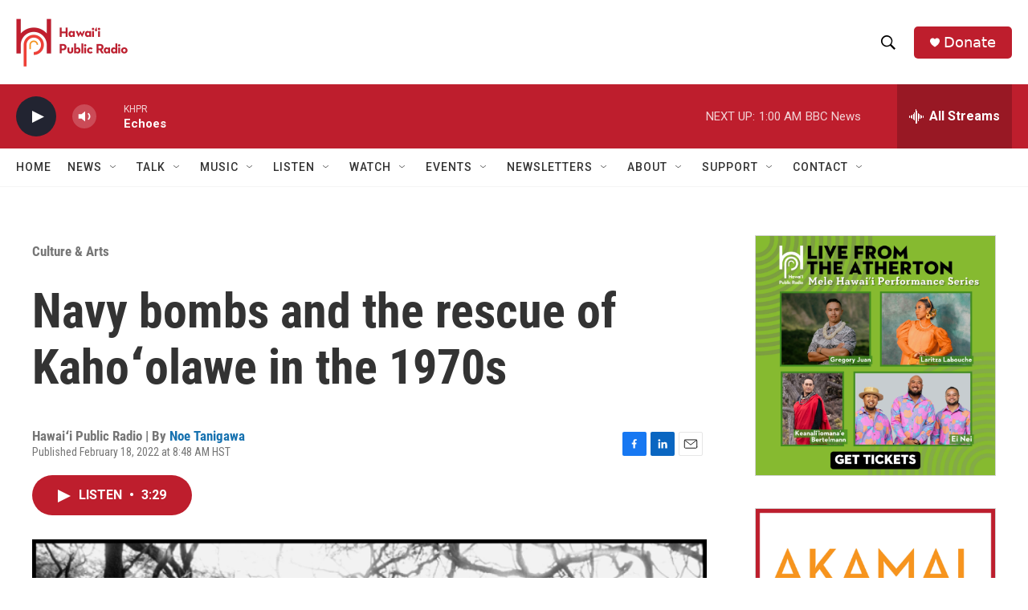

--- FILE ---
content_type: text/html; charset=utf-8
request_url: https://www.google.com/recaptcha/api2/aframe
body_size: 270
content:
<!DOCTYPE HTML><html><head><meta http-equiv="content-type" content="text/html; charset=UTF-8"></head><body><script nonce="XjhYKgMqi3gNXGZpo79VDw">/** Anti-fraud and anti-abuse applications only. See google.com/recaptcha */ try{var clients={'sodar':'https://pagead2.googlesyndication.com/pagead/sodar?'};window.addEventListener("message",function(a){try{if(a.source===window.parent){var b=JSON.parse(a.data);var c=clients[b['id']];if(c){var d=document.createElement('img');d.src=c+b['params']+'&rc='+(localStorage.getItem("rc::a")?sessionStorage.getItem("rc::b"):"");window.document.body.appendChild(d);sessionStorage.setItem("rc::e",parseInt(sessionStorage.getItem("rc::e")||0)+1);localStorage.setItem("rc::h",'1768818604735');}}}catch(b){}});window.parent.postMessage("_grecaptcha_ready", "*");}catch(b){}</script></body></html>